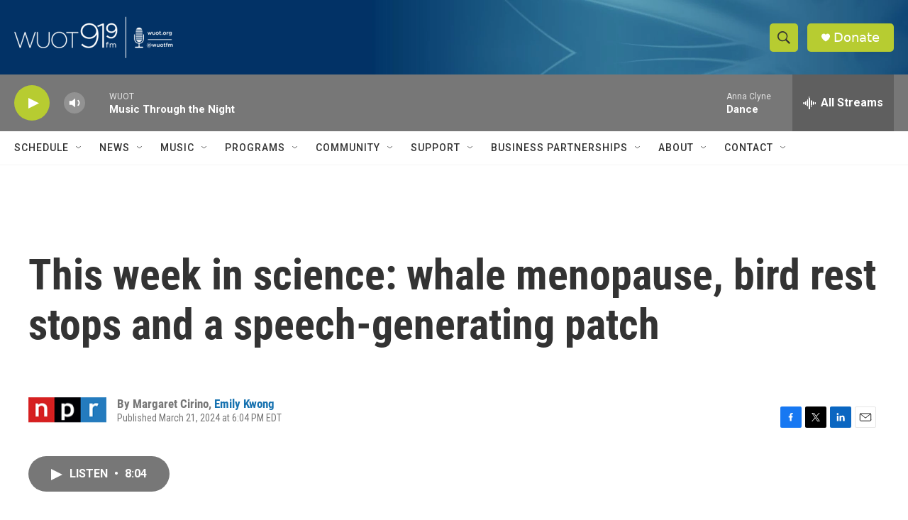

--- FILE ---
content_type: text/html; charset=utf-8
request_url: https://www.google.com/recaptcha/api2/aframe
body_size: 268
content:
<!DOCTYPE HTML><html><head><meta http-equiv="content-type" content="text/html; charset=UTF-8"></head><body><script nonce="yQVARXGPzmtWp0Lqdey8kw">/** Anti-fraud and anti-abuse applications only. See google.com/recaptcha */ try{var clients={'sodar':'https://pagead2.googlesyndication.com/pagead/sodar?'};window.addEventListener("message",function(a){try{if(a.source===window.parent){var b=JSON.parse(a.data);var c=clients[b['id']];if(c){var d=document.createElement('img');d.src=c+b['params']+'&rc='+(localStorage.getItem("rc::a")?sessionStorage.getItem("rc::b"):"");window.document.body.appendChild(d);sessionStorage.setItem("rc::e",parseInt(sessionStorage.getItem("rc::e")||0)+1);localStorage.setItem("rc::h",'1768456227445');}}}catch(b){}});window.parent.postMessage("_grecaptcha_ready", "*");}catch(b){}</script></body></html>